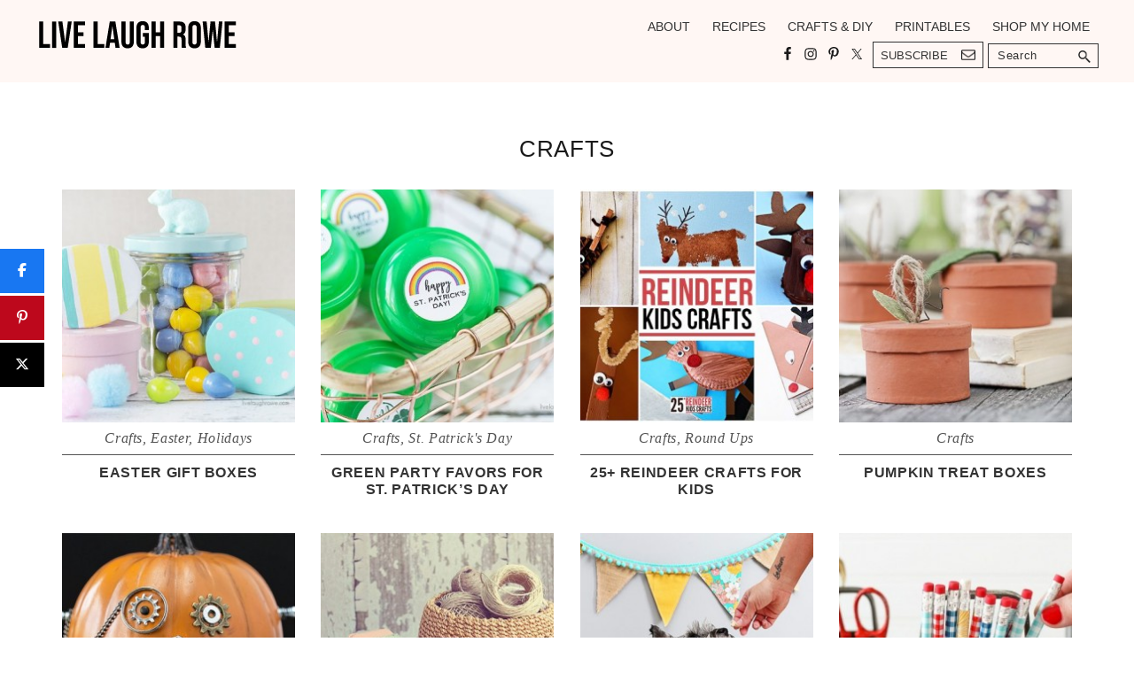

--- FILE ---
content_type: image/svg+xml
request_url: https://livelaughrowe.com/wp-content/uploads/2021/05/LIVE-LAUGH-ROWE.svg
body_size: 1002
content:
<?xml version="1.0" encoding="utf-8"?>
<!-- Generator: Adobe Illustrator 24.1.3, SVG Export Plug-In . SVG Version: 6.00 Build 0)  -->
<svg version="1.1" id="logo" xmlns="http://www.w3.org/2000/svg" xmlns:xlink="http://www.w3.org/1999/xlink" x="0px" y="0px"
	 viewBox="0 0 1500 247.06" style="enable-background:new 0 0 1500 247.06;" xml:space="preserve">
<g>
	<path d="M27.01,27.9h30.53v166.51h50.23v27.75H27.01V27.9z"/>
	<path d="M122.48,27.9H153v194.26h-30.53V27.9z"/>
	<path d="M167.71,27.9h30.8l19.98,150.69h0.56L239.03,27.9h28.03l-29.42,194.26h-40.52L167.71,27.9z"/>
	<path d="M281.77,27.9h83.26v27.75h-52.73V107h41.91v27.75h-41.91v59.67h52.73v27.75h-83.26V27.9z"/>
	<path d="M426.9,27.9h30.53v166.51h50.23v27.75H426.9V27.9z"/>
	<path d="M547.07,27.9h41.35l31.64,194.26h-30.53l-5.55-38.58v0.55h-34.69l-5.55,38.02h-28.31L547.07,27.9z M580.37,157.78
		l-13.6-96.02h-0.56l-13.32,96.02H580.37z"/>
	<path d="M644.75,212.32c-7.77-8.42-11.66-20.49-11.66-36.22V27.9h30.53v150.42c0,6.66,1.34,11.47,4.02,14.43
		c2.68,2.96,6.52,4.44,11.52,4.44c5,0,8.83-1.48,11.52-4.44c2.68-2.96,4.02-7.77,4.02-14.43V27.9h29.42v148.2
		c0,15.73-3.89,27.8-11.66,36.22c-7.77,8.42-19.06,12.63-33.86,12.63C663.8,224.94,652.52,220.74,644.75,212.32z"/>
	<path d="M755.2,212.32c-7.77-8.42-11.66-20.49-11.66-36.22V73.97c0-15.72,3.89-27.8,11.66-36.22c7.77-8.42,19.05-12.63,33.86-12.63
		c14.8,0,26.09,4.21,33.86,12.63c7.77,8.42,11.66,20.49,11.66,36.22v16.65h-28.86V72.03c0-12.77-5.27-19.15-15.82-19.15
		c-10.54,0-15.82,6.38-15.82,19.15v106.29c0,12.58,5.27,18.87,15.82,18.87c10.55,0,15.82-6.29,15.82-18.87V140.3h-15.26v-27.75
		h44.13v63.55c0,15.73-3.89,27.8-11.66,36.22c-7.77,8.42-19.06,12.63-33.86,12.63C774.25,224.94,762.97,220.74,755.2,212.32z"/>
	<path d="M854.27,27.9h30.53V107h32.75V27.9h30.53v194.26h-30.53v-87.42H884.8v87.42h-30.53V27.9z"/>
	<path d="M1015.23,27.9h45.24c15.72,0,27.2,3.66,34.41,10.96c7.22,7.31,10.82,18.55,10.82,33.72v11.93
		c0,20.17-6.66,32.93-19.98,38.3v0.56c7.4,2.22,12.63,6.76,15.68,13.6c3.05,6.85,4.58,16,4.58,27.47v34.13
		c0,5.55,0.18,10.04,0.55,13.46c0.37,3.43,1.29,6.8,2.78,10.13h-31.08c-1.11-3.14-1.85-6.11-2.22-8.88
		c-0.37-2.78-0.56-7.77-0.56-14.99v-35.52c0-8.88-1.43-15.08-4.3-18.59c-2.87-3.51-7.82-5.27-14.85-5.27h-10.55v83.26h-30.53V27.9z
		 M1056.86,111.16c6.11,0,10.68-1.57,13.74-4.72c3.05-3.14,4.58-8.42,4.58-15.82V75.64c0-7.03-1.25-12.12-3.75-15.26
		c-2.5-3.14-6.43-4.72-11.79-4.72h-13.88v55.5H1056.86z"/>
	<path d="M1136.78,212.18c-7.96-8.51-11.93-20.54-11.93-36.08V73.97c0-15.54,3.98-27.57,11.93-36.08
		c7.95-8.51,19.43-12.77,34.41-12.77s26.46,4.26,34.41,12.77c7.95,8.51,11.93,20.54,11.93,36.08V176.1
		c0,15.54-3.98,27.57-11.93,36.08c-7.96,8.51-19.43,12.77-34.41,12.77S1144.73,220.69,1136.78,212.18z M1187.01,178.04V72.03
		c0-12.77-5.27-19.15-15.82-19.15s-15.82,6.38-15.82,19.15v106.01c0,12.77,5.27,19.15,15.82,19.15S1187.01,190.81,1187.01,178.04z"
		/>
	<path d="M1230.86,27.9h29.42l13.6,149.31h0.55l14.43-149.31h33.3l14.43,149.31h0.56l13.6-149.31h26.36l-19.7,194.26h-38.02
		l-13.88-130.99h-0.55l-13.88,130.99h-40.52L1230.86,27.9z"/>
	<path d="M1392.65,27.9h83.26v27.75h-52.73V107h41.91v27.75h-41.91v59.67h52.73v27.75h-83.26V27.9z"/>
</g>
</svg>


--- FILE ---
content_type: image/svg+xml
request_url: https://livelaughrowe.com/wp-content/uploads/2021/05/follow-along-iii.svg
body_size: -172
content:
<svg xmlns="http://www.w3.org/2000/svg" width="840" height="115" viewBox="0 0 840 115">
  <defs>
    <style>
      .cls-1 {
        font-size: 100px;
        font-family: "Bebas Neue";
      }
    </style>
  </defs>
  <text id="care_to_follow_along_" data-name="care to follow along?" class="cls-1" x="57.85" y="99.603">care to follow along?</text>
</svg>


--- FILE ---
content_type: text/plain; charset=utf-8
request_url: https://ads.adthrive.com/http-api/cv2
body_size: 3543
content:
{"om":["01dy2a56","04897otm","0iyi1awv","0sm4lr19","1","10011/68d08a8ac4d4d94099d36922607b5b50","10011/6d6f4081f445bfe6dd30563fe3476ab4","1011_302_56233481","1011_302_56233493","1011_302_56528100","10ua7afe","11142692","11509227","11896988","12010080","12010088","12145808","124843_10","124844_24","17_24683315","17_24767245","17_24801123","1891/84805","1891/84806","1891/84814","1g2985heict","1g5heict","2179:578606630524081767","2249:650628025","2249:650628523","2249:650628582","2249:665741101","2249:674797947","2249:702020273","2249:702107029","2249:704141019","2249:705239031","2307:1g5heict","2307:54tt2h8n","2307:5j2wfnhs","2307:6wbm92qr","2307:7uqs49qv","2307:9ofmoaig","2307:a3fs8a8c","2307:c0mw623r","2307:huok5tyj","2307:iub967ae","2307:jzqxffb2","2307:kr427sl9","2307:mfsmf6ch","2307:mvvdiixj","2307:nwbpobii","2307:o8icj9qr","2307:tndjvjkm","2307:wea1r97i","2307:xgjdt26g","2307:zjn6yvkc","2409_15064_70_85445183","2409_15064_70_85808977","2409_15064_70_85808987","2409_15064_70_85808988","2409_15064_70_85809016","2409_15064_70_86083012","2409_25495_176_CR52150651","2409_25495_176_CR52153848","2409_25495_176_CR52153849","2409_25495_176_CR52186411","2409_25495_176_CR52188001","2409_25495_176_CR52241416","2409_25495_176_CR52241418","2409_25495_176_CR52248589","25_53v6aquw","25_nin85bbg","25_utberk8n","25_vfvpfnp8","25_yi6qlg3p","262808","2676:80207595","2676:85402287","2676:85987470","2676:86082794","2676:86083012","2676:86690094","2676:86739704","2676:87046810","2676:87046900","2760:176_CR52186411","2760:176_CR52186412","27onokqz","28152873","28933536","29414696","2n4mwyxj","2ud6yh0p","2whm7rx3","3018/7046a80aaaa53621d59c3bd9ae5e6e66","308_125203_21","308_125204_13","34182009","3490:CR52248589","3490:CR52248724","34eys5wu","3636:6286606","3646_185414_T26469802","3658_149350_ll4el522","3658_15638_kr427sl9","3658_157164_teymikdn","3658_204423_gi7efte4","3658_216697_f04zcoco","3658_22079_63barbg1","381513943572","3822:24417995","39989240","3LMBEkP-wis","409_216396","409_226336","409_227223","409_227230","42174066","44629254","458901553568","4714_18819_CO4OZNJF6RHTTMF6FMD2H3","47370256","47633464","481703827","485027845327","4c9wb6f0","4cp2j2b8","4etfwvf1","4weg6e6x","514819301","5316_139700_09c5e2a6-47a5-417d-bb3b-2b2fb7fccd1e","5316_139700_16b4f0e9-216b-407b-816c-070dabe05b28","5316_139700_44d12f53-720c-4d77-aa3f-2c657f68dcfa","5316_139700_bd0b86af-29f5-418b-9bb4-3aa99ec783bd","5316_139700_d1c1eb88-602b-4215-8262-8c798c294115","5316_139700_e3299175-652d-4539-b65f-7e468b378aea","5316_139700_e57da5d6-bc41-40d9-9688-87a11ae6ec85","5316_139700_ed348a34-02ad-403e-b9e0-10d36c592a09","53v6aquw","54tt2h8n","5510:1ns7eul1","5510:2whm7rx3","5510:n4sd49eg","5510:wu5bm8g3","5510:yytvjoag","55763523","557_409_220139","557_409_220363","557_409_220364","557_409_228055","557_409_228057","557_409_228077","559992","5626560649","56341213","564549740","566561477","5989_28491_566561477","5j2wfnhs","60196650","6026575677","61916211","61916223","61916225","61916229","61916243","61932920","61932925","61945704","620646535425","620646535428","6226530649","6226560541","628086965","628153170","628444259","628444349","628444433","628444439","628456310","628622166","628622172","628622178","628622241","628622244","628622250","628683371","628687043","628687460","628687463","628841673","629167998","629171202","629234167","629573857","630928655","63220448","632270819","632284028","651637462","66m08xhz","680_99480_700109379","699227395","6l5qanx0","6tj9m7jw","702397981","702423494","705115233","705115523","705116521","705127202","708913403","709951498","70_86083000","70_86509226","74_579589137","74wv3qdx","81103210","8152859","8152879","86509226","8o298rkh93v","8o93jd63","8orkh93v","9057/0328842c8f1d017570ede5c97267f40d","9057/0da634e56b4dee1eb149a27fcef83898","9057/211d1f0fa71d1a58cabee51f2180e38f","9057/37a3ff30354283181bfb9fb2ec2f8f75","9057/5f448328401da696520ae886a00965e2","9057/b232bee09e318349723e6bde72381ba0","9925w9vu","9aisslzz","9t4iqfji","9ttmw0rw","Fi4k6hGhFV8","a3ts2hcp","b7p9m03s","b90cwbcd","b9ut4rp0","bcvte0fg","bmp4lbzm","bop8ah9a","bpecuyjx","bpwmigtk","c0mw623r","cr-Bitc7n_p9iw__vat__49i_k_6v6_h_jce2vj5h_zKxG6djrj","cr-f6puwm2w27tf1","cr-f6puwm2x27tf1","cr-qrkk4t99ubwe","cr-wvy9pnlnubxe","cr-wzt6eo5fubwe","czt3qxxp","dft15s69","dg2WmFvzosE","e2c76his","efvt03on","f04zcoco","fcn2zae1","fdujxvyb","g72svoph","gi7efte4","heyp82hb","hffavbt7","hhfvml3d","hrlzm5a6","hu298ok5tyj","huok5tyj","i2aglcoy","i90isgt0","ikl4zu8e","ilvr8gak","ixloxmvy","j1xlxeqb","jzqxffb2","kbsid360","kk5768bd","l242112x075il","lxlnailk","mkzzyvlu","muvxy961","mvvdiixj","n8w0plts","nnkhm999","nv5uhf1y","nwbpobii","o5xj653n","o8icj9qr","of8dd9pr","ofoon6ir","p28f3jtb","pl298th4l1a","ppn03peq","pvgx7ymi","q42kdoya","q855phcn","qp9gc5fs","qqvgscdx","qt09ii59","r0u09phz","r1298vz35ov","r1vz35ov","r5cmledu","riaslz7g","rxj4b6nw","s2298ahu2ae","s2ahu2ae","s37ll62x","sj78qu8s","tcyib76d","teymikdn","tr35v3uz","tvhhxsdx","u9298vfnfew","u9vfnfew","uykfdhoc","v0c192vr","v4rfqxto","vdcb5d4i","vwg10e52","wea1r97i","wk1hlak8","wn2a3vit","wu5bm8g3","xgjdt26g","xwhet1qh","xzw08sf7","yl6g9raj","zaiy3lqy","zmri9v9c","zq298r5evgv","zqr5evgv","zs3aw5p8","zsvdh1xi","2343608","2343609","2343612","2343613","2344374","2344375","2344386","5700:672549180","5700:672552173","638791959","638794438","643846157","672549180","672552173","707249248","7942757","7967351","7979132","7979135","cr-e9x05e8u27sm0","cr-e9x05e8u27uiu","cr-e9x05e8u27vix","cr-e9x05e8u27vjv","cr-e9x05h3s17sm0","cr-e9x05h3s17uiu","cr-e9x05h3s17vix","cr-e9x05h3s17vjv","cr-eas10j0u07sm0","cr-eas10j0u07uiu","cr-eas10j0u07vix","cr-edry0m0xt7sm0","cr-f6wv0m1t17sm0","cr-f6wv0m1t17uiu","f9cpze7e","nodohvfi","qnqfz5kx","t8wl12j1"],"pmp":[],"adomains":["123notices.com","1md.org","about.bugmd.com","acelauncher.com","adameve.com","akusoli.com","allyspin.com","arthrozene.com","askanexpertonline.com","atomapplications.com","bassbet.com","betsson.gr","biz-zone.co","bizreach.jp","braverx.com","bubbleroom.se","bugmd.com","buydrcleanspray.com","buysplashcleaner.com","byrna.com","capitaloneshopping.com","clarifion.com","combatironapparel.com","controlcase.com","convertwithwave.com","cotosen.com","countingmypennies.com","couponthatworks.com","cratedb.com","croisieurope.be","cs.money","dallasnews.com","definition.org","derila-ergo.com","dhgate.com","dhs.gov","displate.com","dothisforliver.com","easyprint.app","easyrecipefinder.co","easyview.app","ebook1g.peptidesciences.com","fabpop.net","familynow.club","filejomkt.run","fla-keys.com","folkaly.com","g123.jp","gameswaka.com","getbugmd.com","getconsumerchoice.com","getcubbie.com","gowavebrowser.co","gowdr.com","gransino.com","gratefulfinance.com","grosvenorcasinos.com","guard.io","hashtagchatter.com","hero-wars.com","holts.com","instantbuzz.net","investmentguru.com","itsmanual.com","jackpotcitycasino.com","justanswer.com","justanswer.es","la-date.com","lightinthebox.com","liverhealthformula.com","liverrenew.com","local.com","lovehoney.com","lowerjointpain.com","lulutox.com","lumoslearning.com","lymphsystemsupport.com","manuals-help.com","manualsdirectory.org","meccabingo.com","medimops.de","mensdrivingforce.com","millioner.com","miniretornaveis.com","mobiplus.me","mxplayer.in","myiq.com","nailfungus.ca","national-lottery.co.uk","naturalhealthreports.net","nbliver360.com","nervepaindiscovery.com","nikke-global.com","nordicspirit.co.uk","nuubu.com","onlinemanualspdf.co","original-play.com","outliermodel.com","paperela.com","paradisestays.site","parasiterelief.com","parasitesnomore.com","peta.org","photoshelter.com","plannedparenthood.org","playvod-za.com","printeasilyapp.com","printwithwave.com","profitor.com","prostaluxformula.com","quicklearnx.com","quickrecipehub.com","rakuten-sec.co.jp","rangeusa.com","refinancegold.com","robocat.com","royalcaribbean.com","saba.com.mx","shift.com","simple.life","spinbara.com","systeme.io","taboola.com","tackenberg.de","temu.com","tenfactorialrocks.com","theoceanac.com","topaipick.com","totaladblock.com","twinkl.com","usconcealedcarry.com","vagisil.com","vegashero.com","vegogarden.com","veryfast.io","viewmanuals.com","viewrecipe.net","viewtemplates.com","votervoice.net","vuse.com","wavebrowser.co","wavebrowserpro.com","weareplannedparenthood.org","winred.com","xiaflex.com","yourchamilia.com"]}